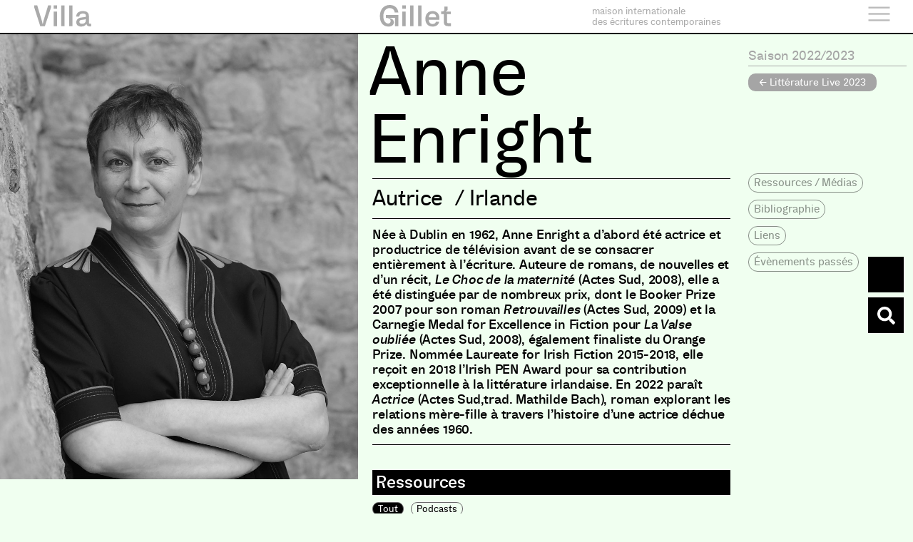

--- FILE ---
content_type: text/css
request_url: https://www.villagillet.net/wp-content/plugins/dynamic-content-for-elementor/assets/css/bg-canvas.min.css?ver=2.10.3
body_size: 29
content:
.dce-container-bgcanvas{position:relative;height:500px}.dce-container-bgcanvas .scene{position:relative;width:100%;height:100%}.dce-container-bgcanvas .scene canvas{position:absolute;top:0;left:0;width:100%;height:100%}

--- FILE ---
content_type: application/javascript
request_url: https://www.villagillet.net/wp-content/plugins/dynamic-content-for-elementor/assets/lib/threejs/postprocessing/DotScreenPass.js?ver=2.10.3
body_size: 465
content:
/**
 * @author alteredq / http://alteredqualia.com/
 */

THREE.DotScreenPass = function ( center, angle, scale ) {

	THREE.Pass.call( this );

	if ( THREE.DotScreenShader === undefined )
		console.error( "THREE.DotScreenPass relies on THREE.DotScreenShader" );

	var shader = THREE.DotScreenShader;

	this.uniforms = THREE.UniformsUtils.clone( shader.uniforms );

	if ( center !== undefined ) this.uniforms[ "center" ].value.copy( center );
	if ( angle !== undefined ) this.uniforms[ "angle" ].value = angle;
	if ( scale !== undefined ) this.uniforms[ "scale" ].value = scale;

	this.material = new THREE.ShaderMaterial( {

		uniforms: this.uniforms,
		vertexShader: shader.vertexShader,
		fragmentShader: shader.fragmentShader

	} );

	this.fsQuad = new THREE.Pass.FullScreenQuad( this.material );

};

THREE.DotScreenPass.prototype = Object.assign( Object.create( THREE.Pass.prototype ), {

	constructor: THREE.DotScreenPass,

	render: function ( renderer, writeBuffer, readBuffer /*, deltaTime, maskActive */ ) {

		this.uniforms[ "tDiffuse" ].value = readBuffer.texture;
		this.uniforms[ "tSize" ].value.set( readBuffer.width, readBuffer.height );

		if ( this.renderToScreen ) {

			renderer.setRenderTarget( null );
			this.fsQuad.render( renderer );

		} else {

			renderer.setRenderTarget( writeBuffer );
			if ( this.clear ) renderer.clear();
			this.fsQuad.render( renderer );

		}

	}

} );


--- FILE ---
content_type: application/javascript
request_url: https://www.villagillet.net/wp-content/plugins/dynamic-content-for-elementor/assets/lib/threejs/postprocessing/ShaderPass.js?ver=2.10.3
body_size: 536
content:
/**
 * @author alteredq / http://alteredqualia.com/
 */

THREE.ShaderPass = function ( shader, textureID ) {

	THREE.Pass.call( this );

	this.textureID = ( textureID !== undefined ) ? textureID : "tDiffuse";

	if ( shader instanceof THREE.ShaderMaterial ) {

		this.uniforms = shader.uniforms;

		this.material = shader;

	} else if ( shader ) {

		this.uniforms = THREE.UniformsUtils.clone( shader.uniforms );

		this.material = new THREE.ShaderMaterial( {

			defines: Object.assign( {}, shader.defines ),
			uniforms: this.uniforms,
			vertexShader: shader.vertexShader,
			fragmentShader: shader.fragmentShader

		} );

	}

	this.fsQuad = new THREE.Pass.FullScreenQuad( this.material );

};

THREE.ShaderPass.prototype = Object.assign( Object.create( THREE.Pass.prototype ), {

	constructor: THREE.ShaderPass,

	render: function ( renderer, writeBuffer, readBuffer /*, deltaTime, maskActive */ ) {

		if ( this.uniforms[ this.textureID ] ) {

			this.uniforms[ this.textureID ].value = readBuffer.texture;

		}

		this.fsQuad.material = this.material;

		if ( this.renderToScreen ) {

			renderer.setRenderTarget( null );
			this.fsQuad.render( renderer );

		} else {

			renderer.setRenderTarget( writeBuffer );
			// TODO: Avoid using autoClear properties, see https://github.com/mrdoob/three.js/pull/15571#issuecomment-465669600
			if ( this.clear ) renderer.clear( renderer.autoClearColor, renderer.autoClearDepth, renderer.autoClearStencil );
			this.fsQuad.render( renderer );

		}

	}

} );


--- FILE ---
content_type: application/javascript
request_url: https://www.villagillet.net/wp-content/plugins/dynamic-content-for-elementor/assets/js/dynamic-posts-skin-carousel.min.js?ver=2.10.3
body_size: 2339
content:
(function(){var widgetHandler=function($scope,$){const fallback=$scope.find('> div > div > .dce-posts-fallback');if(fallback.length!==0){return}
var elementSettings=dceGetElementSettings($scope);var id_scope=$scope.attr('data-id');var id_post=$scope.attr('data-post-id');var elementSwiper=$scope.find('.dce-posts-container.dce-skin-carousel');let mainSwiper=null;var isCarouselEnabled=!1;var centeredSlides=Boolean(elementSettings[dceDynamicPostsSkinPrefix+'centeredSlides']);var infiniteLoop=Boolean(elementSettings[dceDynamicPostsSkinPrefix+'loop']);var slideInitNum=0;var slidesPerView=Number(elementSettings[dceDynamicPostsSkinPrefix+'slidesPerView']);if(elementSettings.carousel_match_height){if(elementSettings.style_items==='template'){if($scope.find('.e-con')){$scope.find('.e-con').not($scope.find('.e-con .e-con')).matchHeight()}else if($scope.find('.dce-post-block .elementor-inner-section').length){$scope.find('.dce-post-block').first().find('.elementor-inner-section').each((i)=>{let $els=$scope.find('.dce-post-block').map((_,$e)=>{return jQuery($e).find('.elementor-inner-section')[i]})
$els.matchHeight()})}else{selector='.dce-post-block .elementor-top-section';$scope.find(selector).matchHeight()}}else{selector='.dce-post-block';$scope.find(selector).matchHeight()}}
let nextElement=id_post?'.elementor-element-'+id_scope+'[data-post-id="'+id_post+'"] .right-'+id_scope:'.right-'+id_scope;let prevElement=id_post?'.elementor-element-'+id_scope+'[data-post-id="'+id_post+'"] .left-'+id_scope:'.left-'+id_scope;if(Boolean(elementSettings.rtl)){let temp=nextElement;nextElement=prevElement;prevElement=temp}
var mainSwiperOptions={observer:!0,observeParents:!0,direction:String(elementSettings[dceDynamicPostsSkinPrefix+'direction_slider'])||'horizontal',initialSlide:slideInitNum,reverseDirection:Boolean(elementSettings.rtl),speed:Number(elementSettings[dceDynamicPostsSkinPrefix+'speed_slider'])||300,autoHeight:Boolean(elementSettings[dceDynamicPostsSkinPrefix+'autoHeight']),effect:elementSettings[dceDynamicPostsSkinPrefix+'effects']||'slide',cubeEffect:{shadow:Boolean(elementSettings[dceDynamicPostsSkinPrefix+'cube_shadow']),slideShadows:Boolean(elementSettings[dceDynamicPostsSkinPrefix+'slideShadows']),shadowOffset:20,shadowScale:0.94,},coverflowEffect:{rotate:50,stretch:Number(elementSettings[dceDynamicPostsSkinPrefix+'coverflow_stretch'])||0,depth:100,modifier:Number(elementSettings[dceDynamicPostsSkinPrefix+'coverflow_modifier'])||1,slideShadows:Boolean(elementSettings[dceDynamicPostsSkinPrefix+'slideShadows']),},flipEffect:{rotate:30,slideShadows:Boolean(elementSettings[dceDynamicPostsSkinPrefix+'slideShadows']),limitRotation:!0,},fadeEffect:{crossFade:!0,},initialSlide:Number(elementSettings[dceDynamicPostsSkinPrefix+'initialSlide'])||0,slidesPerView:slidesPerView||'auto',slidesPerGroup:Number(elementSettings[dceDynamicPostsSkinPrefix+'slidesPerGroup'])||1,slidesPerColumn:Number(elementSettings[dceDynamicPostsSkinPrefix+'slidesColumn'])||1,spaceBetween:Number(elementSettings[dceDynamicPostsSkinPrefix+'spaceBetween'])||0,slidesOffsetBefore:Number(elementSettings[dceDynamicPostsSkinPrefix+'slidesOffsetBefore'])||0,slidesOffsetAfter:Number(elementSettings[dceDynamicPostsSkinPrefix+'slidesOffsetAfter'])||0,slidesPerColumnFill:String(elementSettings[dceDynamicPostsSkinPrefix+'slidesPerColumnFill'])||'row',centerInsufficientSlides:!0,centeredSlides:centeredSlides,centeredSlidesBounds:Boolean(elementSettings[dceDynamicPostsSkinPrefix+'centeredSlidesBounds']),grabCursor:Boolean(elementSettings[dceDynamicPostsSkinPrefix+'grabCursor']),freeMode:Boolean(elementSettings[dceDynamicPostsSkinPrefix+'freeMode']),freeModeMomentum:Boolean(elementSettings[dceDynamicPostsSkinPrefix+'freeModeMomentum']),freeModeMomentumRatio:Number(elementSettings[dceDynamicPostsSkinPrefix+'freeModeMomentumRatio'])||1,freeModeMomentumVelocityRatio:Number(elementSettings[dceDynamicPostsSkinPrefix+'freeModeMomentumVelocityRatio'])||1,freeModeMomentumBounce:Boolean(elementSettings[dceDynamicPostsSkinPrefix+'freeModeMomentumBounce']),freeModeMomentumBounceRatio:Number(elementSettings[dceDynamicPostsSkinPrefix+'speed'])||1,freeModeMinimumVelocity:Number(elementSettings[dceDynamicPostsSkinPrefix+'speed'])||0.02,freeModeSticky:Boolean(elementSettings[dceDynamicPostsSkinPrefix+'freeModeSticky']),loop:infiniteLoop,navigation:{nextEl:nextElement,prevEl:prevElement,},pagination:{el:id_post?'.elementor-element-'+id_scope+'[data-post-id="'+id_post+'"] .pagination-'+id_scope:'.pagination-'+id_scope,clickable:!0,type:String(elementSettings[dceDynamicPostsSkinPrefix+'pagination_type'])||'bullets',dynamicBullets:Boolean(elementSettings[dceDynamicPostsSkinPrefix+'dynamicBullets']),renderBullet:function(index,className){var indexLabel=!Boolean(elementSettings[dceDynamicPostsSkinPrefix+'dynamicBullets'])&&Boolean(elementSettings[dceDynamicPostsSkinPrefix+'bullets_numbers'])?'<span class="swiper-pagination-bullet-title">'+(index+1)+'</span>':'';return'<span class="'+className+'">'+indexLabel+'</span>'},renderFraction:function(currentClass,totalClass){if(!Boolean(elementSettings.rtl)){return'<span class="'+currentClass+'"></span>'+'<span class="separator">'+String(elementSettings[dceDynamicPostsSkinPrefix+'fraction_separator'])+'</span>'+'<span class="'+totalClass+'"></span>'}
return'<span class="'+totalClass+'"></span>'+'<span class="separator">'+String(elementSettings[dceDynamicPostsSkinPrefix+'fraction_separator'])+'</span>'+'<span class="'+currentClass+'"></span>'},renderProgressbar:function(progressbarFillClass){return'<span class="'+progressbarFillClass+'"></span>'},},scrollbar:{el:$scope.find('.swiper-scrollbar')[0],hide:Boolean(elementSettings[dceDynamicPostsSkinPrefix+'scrollbar_hide']),draggable:Boolean(elementSettings[dceDynamicPostsSkinPrefix+'scrollbar_draggable']),snapOnRelease:!0,},mousewheel:Boolean(elementSettings[dceDynamicPostsSkinPrefix+'mousewheelControl']),keyboard:{enabled:Boolean(elementSettings[dceDynamicPostsSkinPrefix+'keyboardControl']),},};if(elementSettings[dceDynamicPostsSkinPrefix+'useAutoplay']){mainSwiperOptions=$.extend(mainSwiperOptions,{autoplay:{delay:Number(elementSettings[dceDynamicPostsSkinPrefix+'autoplay'])||3000,disableOnInteraction:Boolean(elementSettings[dceDynamicPostsSkinPrefix+'autoplayDisableOnInteraction']),stopOnLastSlide:Boolean(elementSettings[dceDynamicPostsSkinPrefix+'autoplayStopOnLast'])}})}
mainSwiperOptions.breakpoints=dynamicooo.makeSwiperBreakpoints({slidesPerView:{elementor_key:'slidesPerView',default_value:'auto'},slidesPerGroup:{elementor_key:'slidesPerGroup',default_value:1},spaceBetween:{elementor_key:'spaceBetween',default_value:0,},slidesPerColumn:{elementor_key:'slidesColumn',default_value:1,},slidesOffsetBefore:{elementor_key:'slidesOffsetBefore',default_value:0,},slidesOffsetAfter:{elementor_key:'slidesOffsetAfter',default_value:0,}},elementSettings,dceDynamicPostsSkinPrefix);if('dualcarousel'===dceDynamicPostsSkin){let dualCarouselSlidesPerView=Number(elementSettings[dceDynamicPostsSkinPrefix+'thumbnails_slidesPerView']);let dualCarouselSwiperOptions={spaceBetween:Number(elementSettings[dceDynamicPostsSkinPrefix+'dualcarousel_gap'])||0,slidesPerView:dualCarouselSlidesPerView||'auto',autoHeight:!0,watchOverflow:!0,watchSlidesProgress:!0,centeredSlides:!0,loop:!0,};dualCarouselSwiperOptions.breakpoints=dynamicooo.makeSwiperBreakpoints({slidesPerView:{elementor_key:'thumbnails_slidesPerView',default_value:'auto'},spaceBetween:{elementor_key:'dualcarousel_gap',default_value:0,},},elementSettings,dceDynamicPostsSkinPrefix);initSwiperThumbs(dualCarouselSwiperOptions)}
function initSwiperThumbs(dualCarouselSwiperOptions){let thumbsContainer=$scope.find('.dce-dualcarousel-gallery-thumbs');let swiperThumbs;mainSwiperOptions.on=mainSwiperOptions.on||{};mainSwiperOptions.on.slideChange=function(e){swiperThumbs.slideToLoop(this.realIndex)}
const asyncSwiper=elementorFrontend.utils.swiper;new asyncSwiper(thumbsContainer,dualCarouselSwiperOptions).then((newSwiperInstance)=>{swiperThumbs=newSwiperInstance;mainSwiperOptions.thumbs={swiper:swiperThumbs,};initSwiperCarousel()}).catch(error=>console.log(error))}
function initSwiperCarousel(){const asyncSwiper=elementorFrontend.utils.swiper;new asyncSwiper(elementSwiper,mainSwiperOptions).then((newSwiperInstance)=>{mainSwiper=newSwiperInstance}).catch(error=>console.log(error))}
if(elementSwiper.length&&'dualcarousel'!==dceDynamicPostsSkin){initSwiperCarousel()}
var Dyncontel_MutationObserverCallback=function(mutationsList,observer){for(var mutation of mutationsList){if(mutation.type=='attributes'&&mutation.attributeName==='class'&&isCarouselEnabled){mainSwiper.update()}}};dceObserveElement($scope[0],Dyncontel_MutationObserverCallback)};const addActions=()=>{elementorFrontend.hooks.addAction('frontend/element_ready/dce-dynamicposts-v2.carousel',widgetHandler);elementorFrontend.hooks.addAction('frontend/element_ready/dce-woo-products-cart.carousel',widgetHandler);elementorFrontend.hooks.addAction('frontend/element_ready/dce-dynamic-woo-products.carousel',widgetHandler);elementorFrontend.hooks.addAction('frontend/element_ready/dce-dynamic-woo-products-on-sale.carousel',widgetHandler);elementorFrontend.hooks.addAction('frontend/element_ready/dce-woo-product-upsells.carousel',widgetHandler);elementorFrontend.hooks.addAction('frontend/element_ready/dce-woo-product-crosssells.carousel',widgetHandler);elementorFrontend.hooks.addAction('frontend/element_ready/dce-dynamic-show-favorites.carousel',widgetHandler);elementorFrontend.hooks.addAction('frontend/element_ready/dce-my-posts.carousel',widgetHandler);elementorFrontend.hooks.addAction('frontend/element_ready/dce-sticky-posts.carousel',widgetHandler);elementorFrontend.hooks.addAction('frontend/element_ready/dce-search-results.carousel',widgetHandler);elementorFrontend.hooks.addAction('frontend/element_ready/dce-dynamicposts-v2.dualcarousel',widgetHandler);elementorFrontend.hooks.addAction('frontend/element_ready/dce-woo-products-cart.dualcarousel',widgetHandler);elementorFrontend.hooks.addAction('frontend/element_ready/dce-woo-products-cart-on-sale.dualcarousel',widgetHandler);elementorFrontend.hooks.addAction('frontend/element_ready/dce-dynamic-woo-products.dualcarousel',widgetHandler);elementorFrontend.hooks.addAction('frontend/element_ready/dce-woo-product-upsells.dualcarousel',widgetHandler);elementorFrontend.hooks.addAction('frontend/element_ready/dce-woo-product-crosssells.dualcarousel',widgetHandler);elementorFrontend.hooks.addAction('frontend/element_ready/dce-dynamic-show-favorites.dualcarousel',widgetHandler);elementorFrontend.hooks.addAction('frontend/element_ready/dce-my-posts.dualcarousel',widgetHandler);elementorFrontend.hooks.addAction('frontend/element_ready/dce-sticky-posts.dualcarousel',widgetHandler);elementorFrontend.hooks.addAction('frontend/element_ready/dce-search-results.dualcarousel',widgetHandler);elementorFrontend.hooks.addAction('frontend/element_ready/dce-metabox-relationship.carousel',widgetHandler);elementorFrontend.hooks.addAction('frontend/element_ready/dce-metabox-relationship.dualcarousel',widgetHandler);elementorFrontend.hooks.addAction('frontend/element_ready/dce-acf-relationship.carousel',widgetHandler);elementorFrontend.hooks.addAction('frontend/element_ready/dce-acf-relationship.dualcarousel',widgetHandler)}
if(typeof elementorFrontend==='object'&&elementorFrontend.hasOwnProperty('hooks')){addActions()}else{jQuery(window).on('elementor/frontend/init',addActions)}})()

--- FILE ---
content_type: application/javascript
request_url: https://www.villagillet.net/wp-content/plugins/dynamic-content-for-elementor/assets/lib/threejs/postprocessing/RenderPass.js?ver=2.10.3
body_size: 521
content:
/**
 * @author alteredq / http://alteredqualia.com/
 */

THREE.RenderPass = function ( scene, camera, overrideMaterial, clearColor, clearAlpha ) {

	THREE.Pass.call( this );

	this.scene = scene;
	this.camera = camera;

	this.overrideMaterial = overrideMaterial;

	this.clearColor = clearColor;
	this.clearAlpha = ( clearAlpha !== undefined ) ? clearAlpha : 0;

	this.clear = true;
	this.clearDepth = false;
	this.needsSwap = false;

};

THREE.RenderPass.prototype = Object.assign( Object.create( THREE.Pass.prototype ), {

	constructor: THREE.RenderPass,

	render: function ( renderer, writeBuffer, readBuffer /*, deltaTime, maskActive */ ) {

		var oldAutoClear = renderer.autoClear;
		renderer.autoClear = false;

		this.scene.overrideMaterial = this.overrideMaterial;

		var oldClearColor, oldClearAlpha;

		if ( this.clearColor ) {

			oldClearColor = renderer.getClearColor().getHex();
			oldClearAlpha = renderer.getClearAlpha();

			renderer.setClearColor( this.clearColor, this.clearAlpha );

		}

		if ( this.clearDepth ) {

			renderer.clearDepth();

		}

		renderer.setRenderTarget( this.renderToScreen ? null : readBuffer );

		// TODO: Avoid using autoClear properties, see https://github.com/mrdoob/three.js/pull/15571#issuecomment-465669600
		if ( this.clear ) renderer.clear( renderer.autoClearColor, renderer.autoClearDepth, renderer.autoClearStencil );
		renderer.render( this.scene, this.camera );

		if ( this.clearColor ) {

			renderer.setClearColor( oldClearColor, oldClearAlpha );

		}

		this.scene.overrideMaterial = null;
		renderer.autoClear = oldAutoClear;

	}

} );
